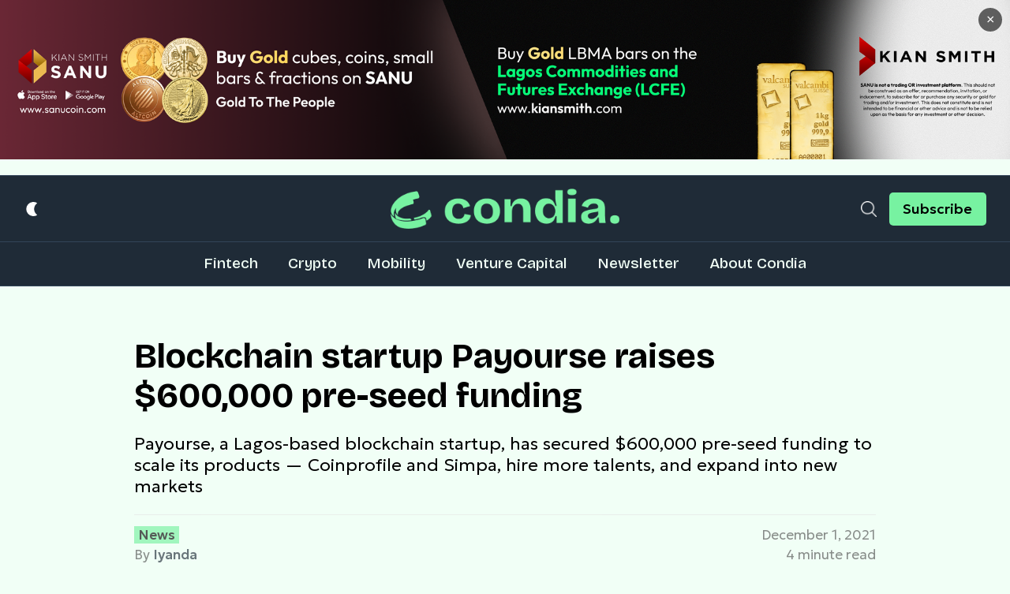

--- FILE ---
content_type: text/html; charset=utf-8
request_url: https://www.google.com/recaptcha/api2/aframe
body_size: 267
content:
<!DOCTYPE HTML><html><head><meta http-equiv="content-type" content="text/html; charset=UTF-8"></head><body><script nonce="mOu4EeHZAQZeL0yXxdfjug">/** Anti-fraud and anti-abuse applications only. See google.com/recaptcha */ try{var clients={'sodar':'https://pagead2.googlesyndication.com/pagead/sodar?'};window.addEventListener("message",function(a){try{if(a.source===window.parent){var b=JSON.parse(a.data);var c=clients[b['id']];if(c){var d=document.createElement('img');d.src=c+b['params']+'&rc='+(localStorage.getItem("rc::a")?sessionStorage.getItem("rc::b"):"");window.document.body.appendChild(d);sessionStorage.setItem("rc::e",parseInt(sessionStorage.getItem("rc::e")||0)+1);localStorage.setItem("rc::h",'1770027230265');}}}catch(b){}});window.parent.postMessage("_grecaptcha_ready", "*");}catch(b){}</script></body></html>